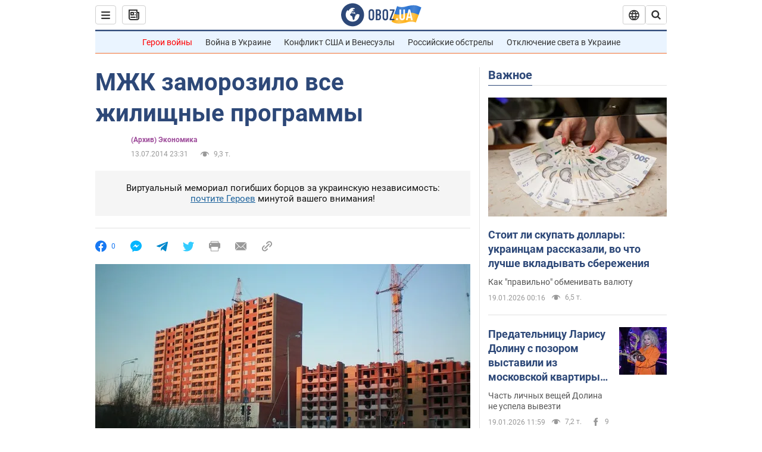

--- FILE ---
content_type: application/x-javascript; charset=utf-8
request_url: https://servicer.idealmedia.io/1418748/1?nocmp=1&sessionId=696e696c-0ca37&sessionPage=1&sessionNumberWeek=1&sessionNumber=1&scale_metric_1=64.00&scale_metric_2=256.00&scale_metric_3=100.00&cbuster=1768843628254456423075&pvid=af61d43f-9c45-494b-bb15-438558dd17f4&implVersion=11&lct=1763555100&mp4=1&ap=1&consentStrLen=0&wlid=29926787-1987-4aeb-bdbf-1f6ae476224e&uniqId=015a9&niet=4g&nisd=false&evt=%5B%7B%22event%22%3A1%2C%22methods%22%3A%5B1%2C2%5D%7D%2C%7B%22event%22%3A2%2C%22methods%22%3A%5B1%2C2%5D%7D%5D&pv=5&jsv=es6&dpr=1&hashCommit=cbd500eb&apt=2014-07-13T23%3A31%3A00&tfre=3871&w=0&h=1&tl=150&tlp=1&sz=0x1&szp=1&szl=1&cxurl=https%3A%2F%2Ffinance.obozrevatel.com%2Fbusiness-and-finance%2F90587-mzhk-zamorozilo-vse-zhilischnyie-programmyi.htm&ref=&lu=https%3A%2F%2Ffinance.obozrevatel.com%2Fbusiness-and-finance%2F90587-mzhk-zamorozilo-vse-zhilischnyie-programmyi.htm
body_size: 828
content:
var _mgq=_mgq||[];
_mgq.push(["IdealmediaLoadGoods1418748_015a9",[
["champion.com.ua","11962959","1","Мудрик отримав вердикт щодо свого майбутнього у Челсі","Лондонське Челсі може достроково припинити співпрацю із українським вінгером Михайлом Мудриком","0","","","","f_A71fS0C1oQIOOLFpphQxTjkdMbA-CmSI-ehp_JWTBKLdfngGlto9qxGjRgYmxhJP9NESf5a0MfIieRFDqB_Kldt0JdlZKDYLbkLtP-Q-VtKMbB0eQCabkhcd0sDui3",{"i":"https://s-img.idealmedia.io/n/11962959/45x45/423x0x1074x1074/aHR0cDovL2ltZ2hvc3RzLmNvbS90LzY4NzA0MS9jMTkwYjBjYTAwNjJmMWZkYTU4NmVkYTUwMzcxOWNkMC5qcGVn.webp?v=1768843628-kVlNmed4y_Ir76R2yE9EKFJgC2u02taMyzuif4vp7uE","l":"https://clck.idealmedia.io/pnews/11962959/i/1298901/pp/1/1?h=f_A71fS0C1oQIOOLFpphQxTjkdMbA-CmSI-ehp_JWTBKLdfngGlto9qxGjRgYmxhJP9NESf5a0MfIieRFDqB_Kldt0JdlZKDYLbkLtP-Q-VtKMbB0eQCabkhcd0sDui3&utm_campaign=obozrevatel.com&utm_source=obozrevatel.com&utm_medium=referral&rid=14ce0b16-f55c-11f0-a98d-d404e6f97680&tt=Direct&att=3&afrd=296&iv=11&ct=1&gdprApplies=0&muid=q0j84QJXP0r9&st=-300&mp4=1&h2=RGCnD2pppFaSHdacZpvmnsy2GX6xlGXVu7txikoXAu_3Uq9CZQIGhHBl6Galy7GAUxS4U-sB8WxEelr10UWU-Q**","adc":[],"sdl":0,"dl":"","category":"Спорт","dbbr":0,"bbrt":0,"type":"e","media-type":"static","clicktrackers":[],"cta":"Читати далі","cdt":"","tri":"14ce1958-f55c-11f0-a98d-d404e6f97680","crid":"11962959"}],],
{"awc":{},"dt":"desktop","ts":"","tt":"Direct","isBot":1,"h2":"RGCnD2pppFaSHdacZpvmnsy2GX6xlGXVu7txikoXAu_3Uq9CZQIGhHBl6Galy7GAUxS4U-sB8WxEelr10UWU-Q**","ats":0,"rid":"14ce0b16-f55c-11f0-a98d-d404e6f97680","pvid":"af61d43f-9c45-494b-bb15-438558dd17f4","iv":11,"brid":32,"muidn":"q0j84QJXP0r9","dnt":2,"cv":2,"afrd":296,"consent":true,"adv_src_id":39175}]);
_mgqp();
